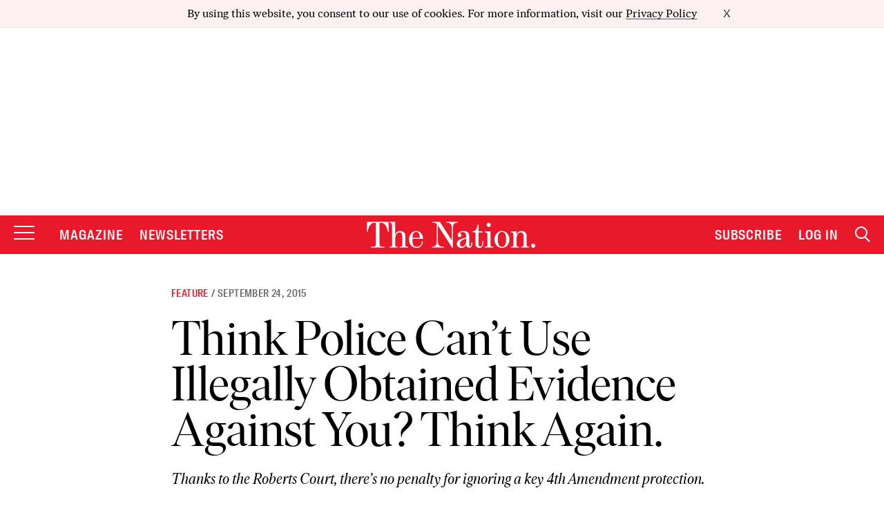

--- FILE ---
content_type: text/plain;charset=UTF-8
request_url: https://c.pub.network/v2/c
body_size: -263
content:
09daf8a0-a5fb-4e50-8925-520c59404e69

--- FILE ---
content_type: text/plain;charset=UTF-8
request_url: https://c.pub.network/v2/c
body_size: -113
content:
5f4e1c8e-1b9f-4330-8bcf-850e1edb6de6